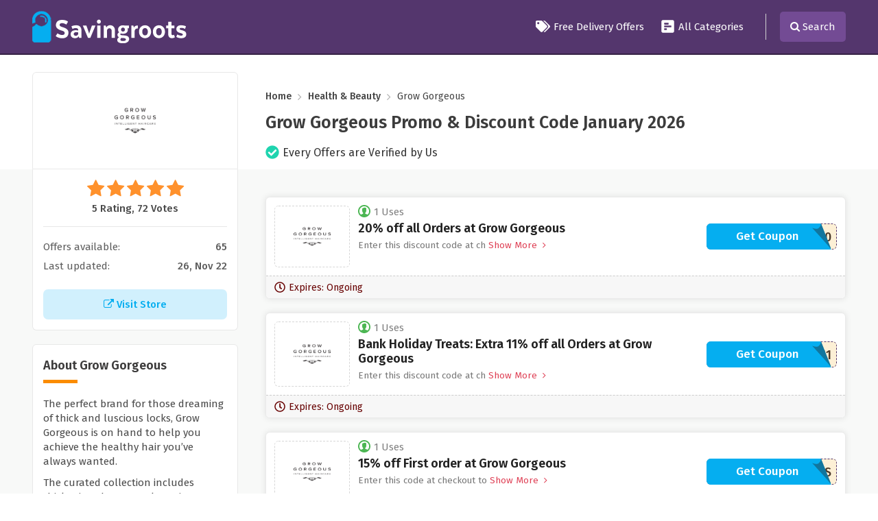

--- FILE ---
content_type: text/html; charset=UTF-8
request_url: https://www.savingroots.com/store/grow-gorgeous-discount-codes
body_size: 13030
content:

<!DOCTYPE html>
<html lang="en">
<head>
<meta http-equiv="Content-Type" content="text/html; charset=utf-8" />
<meta name="csrf-token" content="f8a6e24826cf523d502ed5b26a50afd5" />
<meta name="viewport" content="width=device-width, initial-scale=1">
<link rel="icon" href="https://www.savingroots.com/assets/uploads/required/1987654352_sr_favicon.png" type="image/gif" >
<title>10% Off w/ Grow Gorgeous Promo Codes January 2026</title>
<meta name="description" content="Average saving of $20 on Grow Gorgeous discount codes having 65 deals for you to avail discount at checkout. Use our verified Grow Gorgeous promo code & save now."/><link rel="stylesheet" href="https://www.savingroots.com/assets/theme/css/all.min.css"/>
<meta name=’lhverifycode’ content=”32dc01246faccb7f5b3cad5016dd5033” />
<!-- Ganet site verification 53effe064026ed099e1b -->
<meta name="google-site-verification" content="pZU5rMNiKTdUicrtBDYq4SseKRDwy7MBLxGaQdoJ3qY" />
<script async custom-element="amp-skimlinks" src="https://cdn.ampproject.org/v0/amp-skimlinks-0.1.js"></script>
 <meta name='webgains-site-verification' content='zcfpqf0a' />
<meta name="verify-admitad" content="ede73938e6" />
<meta name="partnerboostverifycode" content="32dc01246faccb7f5b3cad5016dd5033">
<meta name="partnerboostverifycode" content="32dc01246faccb7f5b3cad5016dd5033" />
<meta name="linkbuxverifycode" content="32dc01246faccb7f5b3cad5016dd5033" />
<meta name="linkbuxverifycode" content="32dc01246faccb7f5b3cad5016dd5033" /></head>
<body>
<input type="hidden" value="single_store" class="page_name"/>
<input type="hidden" value="https://www.savingroots.com/" id="sitebase_url"/>
<div class="main-header">
  <div id="main-menu" class="wa-main-menu main-menu">
    <div class="wathemes-menu relative">
      <div class="navbar navbar-default theme-bg mar0" role="navigation">
        <div class="container">
          <div class="row">
            <div class="col-md-12">
              <div class="flexed header-flex">
                <div class="web_logo">
                  <a href="https://www.savingroots.com/">
                    <img class="site_logo" src="https://www.savingroots.com/assets/uploads/required/234245751_SR_LOGO.png" />
                  </a>
                </div>
                <ul class="navigation-menu">
                  <li><a href="https://www.savingroots.com/free-delivery-offers"><span class="svg_icon"><svg aria-hidden="true" focusable="false" data-prefix="fas" data-icon="tags" class="svg-inline--fa fa-tags fa-w-20" role="img" xmlns="http://www.w3.org/2000/svg" viewBox="0 0 640 512"><path  d="M497.941 225.941L286.059 14.059A48 48 0 0 0 252.118 0H48C21.49 0 0 21.49 0 48v204.118a48 48 0 0 0 14.059 33.941l211.882 211.882c18.744 18.745 49.136 18.746 67.882 0l204.118-204.118c18.745-18.745 18.745-49.137 0-67.882zM112 160c-26.51 0-48-21.49-48-48s21.49-48 48-48 48 21.49 48 48-21.49 48-48 48zm513.941 133.823L421.823 497.941c-18.745 18.745-49.137 18.745-67.882 0l-.36-.36L527.64 323.522c16.999-16.999 26.36-39.6 26.36-63.64s-9.362-46.641-26.36-63.64L331.397 0h48.721a48 48 0 0 1 33.941 14.059l211.882 211.882c18.745 18.745 18.745 49.137 0 67.882z"></path></svg></span> Free Delivery Offers</a></li>
                  <!--<li><a href="https://www.savingroots.com/stores"><span class="svg_icon"><svg xmlns="http://www.w3.org/2000/svg" version="1.0" viewBox="0 0 980.000000 874.000000" preserveAspectRatio="xMidYMid meet"><g transform="translate(0.000000,874.000000) scale(0.100000,-0.100000)"  stroke="none"><path d="M540 8185 l0 -545 4360 0 4360 0 0 545 0 545 -4360 0 -4360 0 0 -545z"/><path d="M267 5732 l-268 -1367 1 -547 0 -548 270 0 270 0 0 -1635 0 -1635 2728 2 2727 3 3 1632 2 1633 1085 0 1085 0 0 -1635 0 -1635 545 0 545 0 0 1635 0 1635 270 0 270 0 0 548 1 547 -268 1367 -268 1368 -4365 0 -4365 0 -268 -1368z m4633 -3547 l0 -1085 -1632 2 -1633 3 -3 1083 -2 1082 1635 0 1635 0 0 -1085z"/></g></svg></span>All Stores</a></li>-->
                  <li><a href="https://www.savingroots.com/categories"><span class="svg_icon">
			<svg aria-hidden="true" focusable="false" data-prefix="fas" data-icon="poll-h" class="svg-inline--fa fa-poll-h fa-w-14" role="img" xmlns="http://www.w3.org/2000/svg" viewBox="0 0 448 512"><path  d="M448 432V80c0-26.5-21.5-48-48-48H48C21.5 32 0 53.5 0 80v352c0 26.5 21.5 48 48 48h352c26.5 0 48-21.5 48-48zM112 192c-8.84 0-16-7.16-16-16v-32c0-8.84 7.16-16 16-16h128c8.84 0 16 7.16 16 16v32c0 8.84-7.16 16-16 16H112zm0 96c-8.84 0-16-7.16-16-16v-32c0-8.84 7.16-16 16-16h224c8.84 0 16 7.16 16 16v32c0 8.84-7.16 16-16 16H112zm0 96c-8.84 0-16-7.16-16-16v-32c0-8.84 7.16-16 16-16h64c8.84 0 16 7.16 16 16v32c0 8.84-7.16 16-16 16h-64z"></path></svg></span> All Categories</a></li>
                  <li class="li-seperator"></li>
                  <!-- <li class="search-li"><a href="javascript:void(0)" class="searchbtn">Search <i class="fa fa-search" style="margin-left:3px"></i> </a></li> -->
                </ul>
                <div class="open_menu_btn"><svg aria-hidden="true" focusable="false" data-prefix="fas" data-icon="bars" class="svg-inline--fa fa-bars fa-w-14" role="img" xmlns="http://www.w3.org/2000/svg" viewBox="0 0 448 512"><path d="M16 132h416c8.837 0 16-7.163 16-16V76c0-8.837-7.163-16-16-16H16C7.163 60 0 67.163 0 76v40c0 8.837 7.163 16 16 16zm0 160h416c8.837 0 16-7.163 16-16v-40c0-8.837-7.163-16-16-16H16c-8.837 0-16 7.163-16 16v40c0 8.837 7.163 16 16 16zm0 160h416c8.837 0 16-7.163 16-16v-40c0-8.837-7.163-16-16-16H16c-8.837 0-16 7.163-16 16v40c0 8.837 7.163 16 16 16z"></path></svg> <span>Menu</span></div>
                <div class="search-icon"><i class="fa fa-search"></i> <span>Search</span></div>
              </div>
            </div>
          </div>
        </div>
      </div>
    </div>
    <div id="search-open" class="top-search">
      <div class="container">
        <div class="row">
          <div class="col-lg-9 col-lg-push-1">
            <form action="https://www.savingroots.com/async/ajax/search" class="search-bar form-search" id="search_form_indet" method="post" accept-charset="utf-8">
<input type="hidden" name="_token" value="f8a6e24826cf523d502ed5b26a50afd5" />                                                                        
              <input type="search" name="search_query" autocomplete="off" id="search-textbox" class="form-control" placeholder="Search Thousands of Discounts in SavingRoots">
              <span class="form-search-icon"><i class="fa fa-search"></i></span>
            </form>                        <div class="search-result-operator">
                              <ul class="ls-list">
                                                      <li><a href="https://www.savingroots.com/store/yandy-coupon-code"> <img class="lazySearchImageLoad" data-src="https://www.savingroots.com/assets/uploads/stores/1186635636_yandy.jpg"> Yandy </a></li>
                                                      <li><a href="https://www.savingroots.com/store/money-clothing-discount-code"> <img class="lazySearchImageLoad" data-src="https://www.savingroots.com/assets/uploads/stores/1725060869_Money_Clothing.png"> Money Clothing </a></li>
                                                      <li><a href="https://www.savingroots.com/store/ariat"> <img class="lazySearchImageLoad" data-src="https://www.savingroots.com/assets/uploads/stores/715954817_Ariat.png"> Ariat </a></li>
                                                      <li><a href="https://www.savingroots.com/store/shoeaholics-discount-code"> <img class="lazySearchImageLoad" data-src="https://www.savingroots.com/assets/uploads/stores/1990119558_shoeaholics.jpg"> Shoeaholics </a></li>
                                                      <li><a href="https://www.savingroots.com/store/felina-coupon-code"> <img class="lazySearchImageLoad" data-src="https://www.savingroots.com/assets/uploads/stores/1442311231_Felina.png"> Felina </a></li>
                                  </ul>
                          </div>
          </div>
        </div>
      </div>
    </div>
  </div>
</div>

<div class="section single-store profile-section">
  <div class="container">
    <div class="row">
      <div class="col-lg-12">
        <div class="flex-container">
          <div class="fixed-width">
            <div class="store-pc">
            <a href="https://www.savingroots.com/out/grow-gorgeous-discount-codes" target="_blank">
              <div class="web_imagebox">
                <img class="lazy" data-src="https://www.savingroots.com/assets/uploads/stores/1498569863.jpeg">
              </div>
              </a>
            </div>
          </div>
          <div class="flexible-width">
            <nav aria-label="breadcrumbs" class="rank-math-breadcrumb">
              <p>
                <a href="https://www.savingroots.com/">Home</a>
                <span class="separator"><i class="fa fa-angle-right" aria-hidden="true"></i></span>
                                  <a href="https://www.savingroots.com/category/health-and-beauty">Health & Beauty</a>
                                <span class="separator"><i class="fa fa-angle-right" aria-hidden="true"></i></span>
                <span class="last">Grow Gorgeous</span>
              </p>
            </nav>
            <h1 class="store-title">Grow Gorgeous   Promo & Discount Code   January  2026</h1>
            <div class="verified-store-check">
              <svg aria-hidden="true" focusable="false" data-prefix="fas" data-icon="check-circle" class="svg-inline--fa fa-check-circle fa-w-16" role="img" xmlns="http://www.w3.org/2000/svg" viewBox="0 0 512 512"><path d="M504 256c0 136.967-111.033 248-248 248S8 392.967 8 256 119.033 8 256 8s248 111.033 248 248zM227.314 387.314l184-184c6.248-6.248 6.248-16.379 0-22.627l-22.627-22.627c-6.248-6.249-16.379-6.249-22.628 0L216 308.118l-70.059-70.059c-6.248-6.248-16.379-6.248-22.628 0l-22.627 22.627c-6.248 6.248-6.248 16.379 0 22.627l104 104c6.249 6.249 16.379 6.249 22.628.001z"></path></svg>              <span>Every Offers are Verified by Us</span>
            </div>
          </div>
        </div>
      </div>
    </div>
  </div>
</div>
<div class="section bg store-main-wrapper" style="padding:0">
  <div class="container">
    <div class="row">
      <div class="col-lg-12">
        <div class="flex-container">
          <div class="fixed-width">
            <div class="panel store-first">
              <div class="rating-stars">
                <ul id="stars" data-store-id="593">
                  <li class="star selected" title="Poor" data-value="1">
                  <i class="fa fa-star"></i>
                  </li>
                  <li class="star selected" title="Fair" data-value="2">
                  <i class="fa fa-star"></i>
                  </li>
                  <li class="star selected" title="Good" data-value="3">
                  <i class="fa fa-star"></i>
                  </li>
                  <li class="star selected" title="Excellent" data-value="4">
                  <i class="fa fa-star"></i>
                  </li>
                  <li class="star selected" title="WOW!!!" data-value="5">
                  <i class="fa fa-star"></i>
                  </li>
                </ul>
                <p>5 Rating, 72 Votes</p>
              </div>


              
              <ul class="about-stores-counts">
                <li>Offers available: <strong>65</strong></li>
                <li>Last updated: <strong>26, Nov 22</strong></li>
              </ul>


              <a href="https://www.savingroots.com/out/grow-gorgeous-discount-codes" class="store-visit-btn" target="_blank">
                <i class="fa fa-external-link"></i> Visit Store
              </a>
            </div>
            

                          <div class="panel">
                <h2 class="panel-title">About Grow Gorgeous</h2>
                <div class="store-description">
                    <p>The perfect brand for those dreaming of thick and luscious locks, Grow Gorgeous is on hand to help you achieve the healthy hair you’ve always wanted.</p> <p>The curated collection includes thickening shampoos, leave in conditioners, intensive serums, volumising creams and overnight masks expertly created for each hair type.</p> <p>Achieve visibly fuller, thicker and healthier hair by boosting hair and scalp health from within, rather than with temporary fixes. Use the ‘shop by hair type’ list to find the best solutions for you and start your journey to the tresses of your dreams.</p>   
                </div>
              </div>
            
                        <div class="panel with-border related-categories">
              <h2 class="panel-title">Retated Categories</h2>
              <div class="cubes-block">
                                  <span class="single-cube">
                    <a href="https://www.savingroots.com/category/health-and-beauty">Health & Beauty</a>
                  </span>
                                  <span class="single-cube">
                    <a href="https://www.savingroots.com/category/hair-care">Hair Care</a>
                  </span>
                              </div>
            </div>
            
                                    <div class="panel with-border related-categories">
              <h2 class="panel-title">Similar Stores</h2>
              <div class="cubes-block">
                                  <span class="single-cube">
                    <a href="https://www.savingroots.com/store/minami-uk-discount-codes">Minami</a>
                  </span>
                                  <span class="single-cube">
                    <a href="https://www.savingroots.com/store/cowshed-vouchers">Cowshed</a>
                  </span>
                                  <span class="single-cube">
                    <a href="https://www.savingroots.com/store/bodyandfit-discount-codes">Body & Fit</a>
                  </span>
                                  <span class="single-cube">
                    <a href="https://www.savingroots.com/store/gaiatribe-discount-codes">GaiaTribe</a>
                  </span>
                                  <span class="single-cube">
                    <a href="https://www.savingroots.com/store/comvita-discount-codes">Comvita</a>
                  </span>
                                  <span class="single-cube">
                    <a href="https://www.savingroots.com/store/gillette-discount-codes">Gillette</a>
                  </span>
                                  <span class="single-cube">
                    <a href="https://www.savingroots.com/store/beauty-cutie-discount-codes">Beauty Cutie</a>
                  </span>
                                  <span class="single-cube">
                    <a href="https://www.savingroots.com/store/chemist-direct-voucher-codes">Chemist Direct</a>
                  </span>
                                  <span class="single-cube">
                    <a href="https://www.savingroots.com/store/fresh-discount-codes">Fresh</a>
                  </span>
                                  <span class="single-cube">
                    <a href="https://www.savingroots.com/store/skincity-discount-codes">Skincity</a>
                  </span>
                                  <span class="single-cube">
                    <a href="https://www.savingroots.com/store/templespa-voucher-codes">Temple Spa</a>
                  </span>
                                  <span class="single-cube">
                    <a href="https://www.savingroots.com/store/shrine-discount-codes">Shrine</a>
                  </span>
                                  <span class="single-cube">
                    <a href="https://www.savingroots.com/store/blow-ltd-discount-codes">blow LTD</a>
                  </span>
                                  <span class="single-cube">
                    <a href="https://www.savingroots.com/store/qvc-discount-codes">QVC</a>
                  </span>
                                  <span class="single-cube">
                    <a href="https://www.savingroots.com/store/urban-decay-discount-codes">Urban Decay</a>
                  </span>
                                  <span class="single-cube">
                    <a href="https://www.savingroots.com/store/omorovicza-discount-codes">Omorovicza</a>
                  </span>
                                  <span class="single-cube">
                    <a href="https://www.savingroots.com/store/purlisse">Purlisse</a>
                  </span>
                                  <span class="single-cube">
                    <a href="https://www.savingroots.com/store/josh-wood-colour-discount-codes">Josh Wood Colour</a>
                  </span>
                                  <span class="single-cube">
                    <a href="https://www.savingroots.com/store/scentsational-discount-codes">Scentsational</a>
                  </span>
                                  <span class="single-cube">
                    <a href="https://www.savingroots.com/store/tria-beauty-discount-codes">Tria Beauty</a>
                  </span>
                              </div>
            </div>
            

            
            
          </div>
          <div class="flexible-width">
            <div class="store-offers-wrapper">
                            

<div class="homepage-coupon single_store_coupon active_coupon">

  <div class="flex-offer">
     <div class="offer-dp">
      <a href="javascript:void(0)" class="image_code_btn" data-id="5463" data-clipboard-text="SPRING20">        <div class="web_imagebox">
          <img data-src="https://www.savingroots.com/assets/uploads/stores/1498569863.jpeg" class="img-responsive lazy">
        </div>
       <!--  <div class="offer-type">
          CODE        </div> -->
      </a>    </div>

    <div class="content-wrapper">
      <span class="widget flex"><img data-src="https://www.savingroots.com/assets/theme/images/svgs/offer-uses.svg" class="lazy">1 Uses</span>
      <div class="td-box">
        <h3 class="coupon-title coupon-hop copycodebtn" data-id="5463" data-clipboard-text="SPRING20"> 20% off all Orders at Grow Gorgeous</h3>
        <div class="offer-description makeItShort" str-length="30">Enter this discount code at checkout to save 20% on all orders at Grow Gorgeous.</div>
      </div>
   </div>


    


    <div class="offer-action">
      <a href="javascript:;" class="coupon-button coupon-code" data-id="5463" data-clipboard-text="SPRING20">
		          <span class="coupon-button--code">***RING20</span>
		          <span class="coupon-button--text">Get Coupon</span>
		        </a>
          </div>
   
  </div>
  <div class="hp-footer">
    <span class="widget expiry_date">
      <svg aria-hidden="true" focusable="false" data-prefix="far" data-icon="clock" class="svg-inline--fa fa-clock fa-w-16" role="img" xmlns="http://www.w3.org/2000/svg" viewBox="0 0 512 512"><path fill="currentColor" d="M256 8C119 8 8 119 8 256s111 248 248 248 248-111 248-248S393 8 256 8zm0 448c-110.5 0-200-89.5-200-200S145.5 56 256 56s200 89.5 200 200-89.5 200-200 200zm61.8-104.4l-84.9-61.7c-3.1-2.3-4.9-5.9-4.9-9.7V116c0-6.6 5.4-12 12-12h32c6.6 0 12 5.4 12 12v141.7l66.8 48.6c5.4 3.9 6.5 11.4 2.6 16.8L334.6 349c-3.9 5.3-11.4 6.5-16.8 2.6z"></path></svg>      Expires: Ongoing    </span>
  </div>
</div>                            

<div class="homepage-coupon single_store_coupon active_coupon">

  <div class="flex-offer">
     <div class="offer-dp">
      <a href="javascript:void(0)" class="image_code_btn" data-id="5464" data-clipboard-text="EXTRA11">        <div class="web_imagebox">
          <img data-src="https://www.savingroots.com/assets/uploads/stores/1498569863.jpeg" class="img-responsive lazy">
        </div>
       <!--  <div class="offer-type">
          CODE        </div> -->
      </a>    </div>

    <div class="content-wrapper">
      <span class="widget flex"><img data-src="https://www.savingroots.com/assets/theme/images/svgs/offer-uses.svg" class="lazy">1 Uses</span>
      <div class="td-box">
        <h3 class="coupon-title coupon-hop copycodebtn" data-id="5464" data-clipboard-text="EXTRA11"> Bank Holiday Treats: Extra 11% off all Orders at Grow Gorgeous</h3>
        <div class="offer-description makeItShort" str-length="30">Enter this discount code at checkout to save an extra 11% on all orders at Grow Gorgeous.</div>
      </div>
   </div>


    


    <div class="offer-action">
      <a href="javascript:;" class="coupon-button coupon-code" data-id="5464" data-clipboard-text="EXTRA11">
		          <span class="coupon-button--code">***TRA11</span>
		          <span class="coupon-button--text">Get Coupon</span>
		        </a>
          </div>
   
  </div>
  <div class="hp-footer">
    <span class="widget expiry_date">
      <svg aria-hidden="true" focusable="false" data-prefix="far" data-icon="clock" class="svg-inline--fa fa-clock fa-w-16" role="img" xmlns="http://www.w3.org/2000/svg" viewBox="0 0 512 512"><path fill="currentColor" d="M256 8C119 8 8 119 8 256s111 248 248 248 248-111 248-248S393 8 256 8zm0 448c-110.5 0-200-89.5-200-200S145.5 56 256 56s200 89.5 200 200-89.5 200-200 200zm61.8-104.4l-84.9-61.7c-3.1-2.3-4.9-5.9-4.9-9.7V116c0-6.6 5.4-12 12-12h32c6.6 0 12 5.4 12 12v141.7l66.8 48.6c5.4 3.9 6.5 11.4 2.6 16.8L334.6 349c-3.9 5.3-11.4 6.5-16.8 2.6z"></path></svg>      Expires: Ongoing    </span>
  </div>
</div>                            

<div class="homepage-coupon single_store_coupon active_coupon">

  <div class="flex-offer">
     <div class="offer-dp">
      <a href="javascript:void(0)" class="image_code_btn" data-id="5466" data-clipboard-text="HEYGORGEOUS">        <div class="web_imagebox">
          <img data-src="https://www.savingroots.com/assets/uploads/stores/1498569863.jpeg" class="img-responsive lazy">
        </div>
       <!--  <div class="offer-type">
          CODE        </div> -->
      </a>    </div>

    <div class="content-wrapper">
      <span class="widget flex"><img data-src="https://www.savingroots.com/assets/theme/images/svgs/offer-uses.svg" class="lazy">1 Uses</span>
      <div class="td-box">
        <h3 class="coupon-title coupon-hop copycodebtn" data-id="5466" data-clipboard-text="HEYGORGEOUS"> 15% off First order at Grow Gorgeous</h3>
        <div class="offer-description makeItShort" str-length="30">Enter this code at checkout to save 15% on your first order at Grow Gorgeous.</div>
      </div>
   </div>


    


    <div class="offer-action">
      <a href="javascript:;" class="coupon-button coupon-code" data-id="5466" data-clipboard-text="HEYGORGEOUS">
		          <span class="coupon-button--code">***YGORGEOUS</span>
		          <span class="coupon-button--text">Get Coupon</span>
		        </a>
          </div>
   
  </div>
  <div class="hp-footer">
    <span class="widget expiry_date">
      <svg aria-hidden="true" focusable="false" data-prefix="far" data-icon="clock" class="svg-inline--fa fa-clock fa-w-16" role="img" xmlns="http://www.w3.org/2000/svg" viewBox="0 0 512 512"><path fill="currentColor" d="M256 8C119 8 8 119 8 256s111 248 248 248 248-111 248-248S393 8 256 8zm0 448c-110.5 0-200-89.5-200-200S145.5 56 256 56s200 89.5 200 200-89.5 200-200 200zm61.8-104.4l-84.9-61.7c-3.1-2.3-4.9-5.9-4.9-9.7V116c0-6.6 5.4-12 12-12h32c6.6 0 12 5.4 12 12v141.7l66.8 48.6c5.4 3.9 6.5 11.4 2.6 16.8L334.6 349c-3.9 5.3-11.4 6.5-16.8 2.6z"></path></svg>      Expires: Ongoing    </span>
  </div>
</div>                            

<div class="homepage-coupon single_store_coupon active_coupon">

  <div class="flex-offer">
     <div class="offer-dp">
      <a href="javascript:void(0)" class="image_code_btn" data-id="5467" data-clipboard-text="EXTRA5">        <div class="web_imagebox">
          <img data-src="https://www.savingroots.com/assets/uploads/stores/1498569863.jpeg" class="img-responsive lazy">
        </div>
       <!--  <div class="offer-type">
          CODE        </div> -->
      </a>    </div>

    <div class="content-wrapper">
      <span class="widget flex"><img data-src="https://www.savingroots.com/assets/theme/images/svgs/offer-uses.svg" class="lazy">0 Uses</span>
      <div class="td-box">
        <h3 class="coupon-title coupon-hop copycodebtn" data-id="5467" data-clipboard-text="EXTRA5"> Extra 5% off Outlet Items at Grow Gorgeous</h3>
        <div class="offer-description makeItShort" str-length="30">Enter this discount code at checkout to save an extra 5% on outlet items at Grow Gorgeous.</div>
      </div>
   </div>


    


    <div class="offer-action">
      <a href="javascript:;" class="coupon-button coupon-code" data-id="5467" data-clipboard-text="EXTRA5">
		          <span class="coupon-button--code">***TRA5</span>
		          <span class="coupon-button--text">Get Coupon</span>
		        </a>
          </div>
   
  </div>
  <div class="hp-footer">
    <span class="widget expiry_date">
      <svg aria-hidden="true" focusable="false" data-prefix="far" data-icon="clock" class="svg-inline--fa fa-clock fa-w-16" role="img" xmlns="http://www.w3.org/2000/svg" viewBox="0 0 512 512"><path fill="currentColor" d="M256 8C119 8 8 119 8 256s111 248 248 248 248-111 248-248S393 8 256 8zm0 448c-110.5 0-200-89.5-200-200S145.5 56 256 56s200 89.5 200 200-89.5 200-200 200zm61.8-104.4l-84.9-61.7c-3.1-2.3-4.9-5.9-4.9-9.7V116c0-6.6 5.4-12 12-12h32c6.6 0 12 5.4 12 12v141.7l66.8 48.6c5.4 3.9 6.5 11.4 2.6 16.8L334.6 349c-3.9 5.3-11.4 6.5-16.8 2.6z"></path></svg>      Expires: Ongoing    </span>
  </div>
</div>                            

<div class="homepage-coupon single_store_coupon active_coupon">

  <div class="flex-offer">
     <div class="offer-dp">
      <a href="javascript:void(0)" class="image_code_btn" data-id="24869" data-clipboard-text="GGNEW20">        <div class="web_imagebox">
          <img data-src="https://www.savingroots.com/assets/uploads/stores/1498569863.jpeg" class="img-responsive lazy">
        </div>
       <!--  <div class="offer-type">
          CODE        </div> -->
      </a>    </div>

    <div class="content-wrapper">
      <span class="widget flex"><img data-src="https://www.savingroots.com/assets/theme/images/svgs/offer-uses.svg" class="lazy">0 Uses</span>
      <div class="td-box">
        <h3 class="coupon-title coupon-hop copycodebtn" data-id="24869" data-clipboard-text="GGNEW20"> 20% off First Orders at Grow Gorgeous</h3>
        <div class="offer-description makeItShort" str-length="30">Enter this discount code at checkout to save 20% on your first orders at Grow Gorgeous.</div>
      </div>
   </div>


    


    <div class="offer-action">
      <a href="javascript:;" class="coupon-button coupon-code" data-id="24869" data-clipboard-text="GGNEW20">
		          <span class="coupon-button--code">***NEW20</span>
		          <span class="coupon-button--text">Get Coupon</span>
		        </a>
          </div>
   
  </div>
  <div class="hp-footer">
    <span class="widget expiry_date">
      <svg aria-hidden="true" focusable="false" data-prefix="far" data-icon="clock" class="svg-inline--fa fa-clock fa-w-16" role="img" xmlns="http://www.w3.org/2000/svg" viewBox="0 0 512 512"><path fill="currentColor" d="M256 8C119 8 8 119 8 256s111 248 248 248 248-111 248-248S393 8 256 8zm0 448c-110.5 0-200-89.5-200-200S145.5 56 256 56s200 89.5 200 200-89.5 200-200 200zm61.8-104.4l-84.9-61.7c-3.1-2.3-4.9-5.9-4.9-9.7V116c0-6.6 5.4-12 12-12h32c6.6 0 12 5.4 12 12v141.7l66.8 48.6c5.4 3.9 6.5 11.4 2.6 16.8L334.6 349c-3.9 5.3-11.4 6.5-16.8 2.6z"></path></svg>      Expires: Ongoing    </span>
  </div>
</div>                            

<div class="homepage-coupon single_store_coupon active_coupon">

  <div class="flex-offer">
     <div class="offer-dp">
      <a href="javascript:void(0)" class="image_code_btn" data-id="24870" data-clipboard-text="treatme">        <div class="web_imagebox">
          <img data-src="https://www.savingroots.com/assets/uploads/stores/1498569863.jpeg" class="img-responsive lazy">
        </div>
       <!--  <div class="offer-type">
          CODE        </div> -->
      </a>    </div>

    <div class="content-wrapper">
      <span class="widget flex"><img data-src="https://www.savingroots.com/assets/theme/images/svgs/offer-uses.svg" class="lazy">0 Uses</span>
      <div class="td-box">
        <h3 class="coupon-title coupon-hop copycodebtn" data-id="24870" data-clipboard-text="treatme"> 20% off all Orders at Grow Gorgeous</h3>
        <div class="offer-description makeItShort" str-length="30">Enter this discount code at checkout to save 20% on all orders at Grow Gorgeous.</div>
      </div>
   </div>


    


    <div class="offer-action">
      <a href="javascript:;" class="coupon-button coupon-code" data-id="24870" data-clipboard-text="treatme">
		          <span class="coupon-button--code">***eatme</span>
		          <span class="coupon-button--text">Get Coupon</span>
		        </a>
          </div>
   
  </div>
  <div class="hp-footer">
    <span class="widget expiry_date">
      <svg aria-hidden="true" focusable="false" data-prefix="far" data-icon="clock" class="svg-inline--fa fa-clock fa-w-16" role="img" xmlns="http://www.w3.org/2000/svg" viewBox="0 0 512 512"><path fill="currentColor" d="M256 8C119 8 8 119 8 256s111 248 248 248 248-111 248-248S393 8 256 8zm0 448c-110.5 0-200-89.5-200-200S145.5 56 256 56s200 89.5 200 200-89.5 200-200 200zm61.8-104.4l-84.9-61.7c-3.1-2.3-4.9-5.9-4.9-9.7V116c0-6.6 5.4-12 12-12h32c6.6 0 12 5.4 12 12v141.7l66.8 48.6c5.4 3.9 6.5 11.4 2.6 16.8L334.6 349c-3.9 5.3-11.4 6.5-16.8 2.6z"></path></svg>      Expires: Ongoing    </span>
  </div>
</div>                            

<div class="homepage-coupon single_store_coupon active_coupon">

  <div class="flex-offer">
     <div class="offer-dp">
      <a href="javascript:void(0)" class="image_code_btn" data-id="24871" data-clipboard-text="DREAMDELIVERY">        <div class="web_imagebox">
          <img data-src="https://www.savingroots.com/assets/uploads/stores/1498569863.jpeg" class="img-responsive lazy">
        </div>
       <!--  <div class="offer-type">
          CODE        </div> -->
      </a>    </div>

    <div class="content-wrapper">
      <span class="widget flex"><img data-src="https://www.savingroots.com/assets/theme/images/svgs/offer-uses.svg" class="lazy">0 Uses</span>
      <div class="td-box">
        <h3 class="coupon-title coupon-hop copycodebtn" data-id="24871" data-clipboard-text="DREAMDELIVERY"> Free Next Day Delivery at Grow Gorgeous</h3>
        <div class="offer-description makeItShort" str-length="30">Enter this discount code at checkout to get free next day delivery at Grow Gorgeous.</div>
      </div>
   </div>


    


    <div class="offer-action">
      <a href="javascript:;" class="coupon-button coupon-code" data-id="24871" data-clipboard-text="DREAMDELIVERY">
		          <span class="coupon-button--code">***EAMDELIVERY</span>
		          <span class="coupon-button--text">Get Coupon</span>
		        </a>
          </div>
   
  </div>
  <div class="hp-footer">
    <span class="widget expiry_date">
      <svg aria-hidden="true" focusable="false" data-prefix="far" data-icon="clock" class="svg-inline--fa fa-clock fa-w-16" role="img" xmlns="http://www.w3.org/2000/svg" viewBox="0 0 512 512"><path fill="currentColor" d="M256 8C119 8 8 119 8 256s111 248 248 248 248-111 248-248S393 8 256 8zm0 448c-110.5 0-200-89.5-200-200S145.5 56 256 56s200 89.5 200 200-89.5 200-200 200zm61.8-104.4l-84.9-61.7c-3.1-2.3-4.9-5.9-4.9-9.7V116c0-6.6 5.4-12 12-12h32c6.6 0 12 5.4 12 12v141.7l66.8 48.6c5.4 3.9 6.5 11.4 2.6 16.8L334.6 349c-3.9 5.3-11.4 6.5-16.8 2.6z"></path></svg>      Expires: Ongoing    </span>
  </div>
</div>                            

<div class="homepage-coupon single_store_coupon active_coupon">

  <div class="flex-offer">
     <div class="offer-dp">
      <a href="javascript:void(0)" class="image_code_btn" data-id="36307" data-clipboard-text="GGNEW20">        <div class="web_imagebox">
          <img data-src="https://www.savingroots.com/assets/uploads/stores/1498569863.jpeg" class="img-responsive lazy">
        </div>
       <!--  <div class="offer-type">
          CODE        </div> -->
      </a>    </div>

    <div class="content-wrapper">
      <span class="widget flex"><img data-src="https://www.savingroots.com/assets/theme/images/svgs/offer-uses.svg" class="lazy">0 Uses</span>
      <div class="td-box">
        <h3 class="coupon-title coupon-hop copycodebtn" data-id="36307" data-clipboard-text="GGNEW20"> 20% off First order at Grow Gorgeous</h3>
        <div class="offer-description makeItShort" str-length="30">Enter this code at checkout to save 20% discount on your first order at Grow Gorgeous.</div>
      </div>
   </div>


    


    <div class="offer-action">
      <a href="javascript:;" class="coupon-button coupon-code" data-id="36307" data-clipboard-text="GGNEW20">
		          <span class="coupon-button--code">***NEW20</span>
		          <span class="coupon-button--text">Get Coupon</span>
		        </a>
          </div>
   
  </div>
  <div class="hp-footer">
    <span class="widget expiry_date">
      <svg aria-hidden="true" focusable="false" data-prefix="far" data-icon="clock" class="svg-inline--fa fa-clock fa-w-16" role="img" xmlns="http://www.w3.org/2000/svg" viewBox="0 0 512 512"><path fill="currentColor" d="M256 8C119 8 8 119 8 256s111 248 248 248 248-111 248-248S393 8 256 8zm0 448c-110.5 0-200-89.5-200-200S145.5 56 256 56s200 89.5 200 200-89.5 200-200 200zm61.8-104.4l-84.9-61.7c-3.1-2.3-4.9-5.9-4.9-9.7V116c0-6.6 5.4-12 12-12h32c6.6 0 12 5.4 12 12v141.7l66.8 48.6c5.4 3.9 6.5 11.4 2.6 16.8L334.6 349c-3.9 5.3-11.4 6.5-16.8 2.6z"></path></svg>      Expires: Ongoing    </span>
  </div>
</div>                            

<div class="homepage-coupon single_store_coupon active_coupon">

  <div class="flex-offer">
     <div class="offer-dp">
      <a href="javascript:void(0)" class="image_code_btn" data-id="36308" data-clipboard-text="treatme">        <div class="web_imagebox">
          <img data-src="https://www.savingroots.com/assets/uploads/stores/1498569863.jpeg" class="img-responsive lazy">
        </div>
       <!--  <div class="offer-type">
          CODE        </div> -->
      </a>    </div>

    <div class="content-wrapper">
      <span class="widget flex"><img data-src="https://www.savingroots.com/assets/theme/images/svgs/offer-uses.svg" class="lazy">0 Uses</span>
      <div class="td-box">
        <h3 class="coupon-title coupon-hop copycodebtn" data-id="36308" data-clipboard-text="treatme"> 20% off orders at Grow Gorgeous</h3>
        <div class="offer-description makeItShort" str-length="30">Enter this code at checkout to save 20% on all orders at Grow Gorgeous.</div>
      </div>
   </div>


    


    <div class="offer-action">
      <a href="javascript:;" class="coupon-button coupon-code" data-id="36308" data-clipboard-text="treatme">
		          <span class="coupon-button--code">***eatme</span>
		          <span class="coupon-button--text">Get Coupon</span>
		        </a>
          </div>
   
  </div>
  <div class="hp-footer">
    <span class="widget expiry_date">
      <svg aria-hidden="true" focusable="false" data-prefix="far" data-icon="clock" class="svg-inline--fa fa-clock fa-w-16" role="img" xmlns="http://www.w3.org/2000/svg" viewBox="0 0 512 512"><path fill="currentColor" d="M256 8C119 8 8 119 8 256s111 248 248 248 248-111 248-248S393 8 256 8zm0 448c-110.5 0-200-89.5-200-200S145.5 56 256 56s200 89.5 200 200-89.5 200-200 200zm61.8-104.4l-84.9-61.7c-3.1-2.3-4.9-5.9-4.9-9.7V116c0-6.6 5.4-12 12-12h32c6.6 0 12 5.4 12 12v141.7l66.8 48.6c5.4 3.9 6.5 11.4 2.6 16.8L334.6 349c-3.9 5.3-11.4 6.5-16.8 2.6z"></path></svg>      Expires: Ongoing    </span>
  </div>
</div>                            

<div class="homepage-coupon single_store_coupon active_coupon">

  <div class="flex-offer">
     <div class="offer-dp">
      <a href="javascript:void(0)" class="image_code_btn" data-id="36309" data-clipboard-text="DREAMDELIVERY">        <div class="web_imagebox">
          <img data-src="https://www.savingroots.com/assets/uploads/stores/1498569863.jpeg" class="img-responsive lazy">
        </div>
       <!--  <div class="offer-type">
          CODE        </div> -->
      </a>    </div>

    <div class="content-wrapper">
      <span class="widget flex"><img data-src="https://www.savingroots.com/assets/theme/images/svgs/offer-uses.svg" class="lazy">0 Uses</span>
      <div class="td-box">
        <h3 class="coupon-title coupon-hop copycodebtn" data-id="36309" data-clipboard-text="DREAMDELIVERY"> Free Next-Day Delivery on orders over &pound;100 at Grow Gorgeous</h3>
        <div class="offer-description makeItShort" str-length="30">Enter this code at checkout to get free next-day on orders over &pound;100 delivery at Grow Gorgeous.</div>
      </div>
   </div>


    


    <div class="offer-action">
      <a href="javascript:;" class="coupon-button coupon-code" data-id="36309" data-clipboard-text="DREAMDELIVERY">
		          <span class="coupon-button--code">***EAMDELIVERY</span>
		          <span class="coupon-button--text">Get Coupon</span>
		        </a>
          </div>
   
  </div>
  <div class="hp-footer">
    <span class="widget expiry_date">
      <svg aria-hidden="true" focusable="false" data-prefix="far" data-icon="clock" class="svg-inline--fa fa-clock fa-w-16" role="img" xmlns="http://www.w3.org/2000/svg" viewBox="0 0 512 512"><path fill="currentColor" d="M256 8C119 8 8 119 8 256s111 248 248 248 248-111 248-248S393 8 256 8zm0 448c-110.5 0-200-89.5-200-200S145.5 56 256 56s200 89.5 200 200-89.5 200-200 200zm61.8-104.4l-84.9-61.7c-3.1-2.3-4.9-5.9-4.9-9.7V116c0-6.6 5.4-12 12-12h32c6.6 0 12 5.4 12 12v141.7l66.8 48.6c5.4 3.9 6.5 11.4 2.6 16.8L334.6 349c-3.9 5.3-11.4 6.5-16.8 2.6z"></path></svg>      Expires: Ongoing    </span>
  </div>
</div>                            

<div class="homepage-coupon single_store_coupon active_coupon">

  <div class="flex-offer">
     <div class="offer-dp">
      <a href="javascript:void(0)" class="image_code_btn" data-id="63619" data-clipboard-text="NEW25">        <div class="web_imagebox">
          <img data-src="https://www.savingroots.com/assets/uploads/stores/1498569863.jpeg" class="img-responsive lazy">
        </div>
       <!--  <div class="offer-type">
          CODE        </div> -->
      </a>    </div>

    <div class="content-wrapper">
      <span class="widget flex"><img data-src="https://www.savingroots.com/assets/theme/images/svgs/offer-uses.svg" class="lazy">0 Uses</span>
      <div class="td-box">
        <h3 class="coupon-title coupon-hop copycodebtn" data-id="63619" data-clipboard-text="NEW25"> 25% off First order at Grow Gorgeous</h3>
        <div class="offer-description makeItShort" str-length="30">Enter this discount code at checkout to get 25% discount on your first order at Grow Gorgeous.</div>
      </div>
   </div>


    


    <div class="offer-action">
      <a href="javascript:;" class="coupon-button coupon-code" data-id="63619" data-clipboard-text="NEW25">
		          <span class="coupon-button--code">***W25</span>
		          <span class="coupon-button--text">Get Coupon</span>
		        </a>
          </div>
   
  </div>
  <div class="hp-footer">
    <span class="widget expiry_date">
      <svg aria-hidden="true" focusable="false" data-prefix="far" data-icon="clock" class="svg-inline--fa fa-clock fa-w-16" role="img" xmlns="http://www.w3.org/2000/svg" viewBox="0 0 512 512"><path fill="currentColor" d="M256 8C119 8 8 119 8 256s111 248 248 248 248-111 248-248S393 8 256 8zm0 448c-110.5 0-200-89.5-200-200S145.5 56 256 56s200 89.5 200 200-89.5 200-200 200zm61.8-104.4l-84.9-61.7c-3.1-2.3-4.9-5.9-4.9-9.7V116c0-6.6 5.4-12 12-12h32c6.6 0 12 5.4 12 12v141.7l66.8 48.6c5.4 3.9 6.5 11.4 2.6 16.8L334.6 349c-3.9 5.3-11.4 6.5-16.8 2.6z"></path></svg>      Expires: Ongoing    </span>
  </div>
</div>                            

<div class="homepage-coupon single_store_coupon active_coupon">

  <div class="flex-offer">
     <div class="offer-dp">
      <a href="javascript:void(0)" class="image_code_btn" data-id="63620" data-clipboard-text="EXTRA5">        <div class="web_imagebox">
          <img data-src="https://www.savingroots.com/assets/uploads/stores/1498569863.jpeg" class="img-responsive lazy">
        </div>
       <!--  <div class="offer-type">
          CODE        </div> -->
      </a>    </div>

    <div class="content-wrapper">
      <span class="widget flex"><img data-src="https://www.savingroots.com/assets/theme/images/svgs/offer-uses.svg" class="lazy">0 Uses</span>
      <div class="td-box">
        <h3 class="coupon-title coupon-hop copycodebtn" data-id="63620" data-clipboard-text="EXTRA5"> 5% off Selected orders at Grow Gorgeous</h3>
        <div class="offer-description makeItShort" str-length="30">Enter this discount code at checkout to get 5% discount on selected orders at Grow Gorgeous.</div>
      </div>
   </div>


    


    <div class="offer-action">
      <a href="javascript:;" class="coupon-button coupon-code" data-id="63620" data-clipboard-text="EXTRA5">
		          <span class="coupon-button--code">***TRA5</span>
		          <span class="coupon-button--text">Get Coupon</span>
		        </a>
          </div>
   
  </div>
  <div class="hp-footer">
    <span class="widget expiry_date">
      <svg aria-hidden="true" focusable="false" data-prefix="far" data-icon="clock" class="svg-inline--fa fa-clock fa-w-16" role="img" xmlns="http://www.w3.org/2000/svg" viewBox="0 0 512 512"><path fill="currentColor" d="M256 8C119 8 8 119 8 256s111 248 248 248 248-111 248-248S393 8 256 8zm0 448c-110.5 0-200-89.5-200-200S145.5 56 256 56s200 89.5 200 200-89.5 200-200 200zm61.8-104.4l-84.9-61.7c-3.1-2.3-4.9-5.9-4.9-9.7V116c0-6.6 5.4-12 12-12h32c6.6 0 12 5.4 12 12v141.7l66.8 48.6c5.4 3.9 6.5 11.4 2.6 16.8L334.6 349c-3.9 5.3-11.4 6.5-16.8 2.6z"></path></svg>      Expires: Ongoing    </span>
  </div>
</div>                            

<div class="homepage-coupon single_store_coupon active_coupon">

  <div class="flex-offer">
     <div class="offer-dp">
      <a href="javascript:void(0)" class="image_code_btn" data-id="73769" data-clipboard-text="GIVEMEGG">        <div class="web_imagebox">
          <img data-src="https://www.savingroots.com/assets/uploads/stores/1498569863.jpeg" class="img-responsive lazy">
        </div>
       <!--  <div class="offer-type">
          CODE        </div> -->
      </a>    </div>

    <div class="content-wrapper">
      <span class="widget flex"><img data-src="https://www.savingroots.com/assets/theme/images/svgs/offer-uses.svg" class="lazy">0 Uses</span>
      <div class="td-box">
        <h3 class="coupon-title coupon-hop copycodebtn" data-id="73769" data-clipboard-text="GIVEMEGG"> &pound;10 off Intense Range orders at Grow Gorgeous</h3>
        <div class="offer-description makeItShort" str-length="30">Enter this discount code at checkout to get &pound;10 discount on Intense range orders at Grow Gorgeous.</div>
      </div>
   </div>


    


    <div class="offer-action">
      <a href="javascript:;" class="coupon-button coupon-code" data-id="73769" data-clipboard-text="GIVEMEGG">
		          <span class="coupon-button--code">***VEMEGG</span>
		          <span class="coupon-button--text">Get Coupon</span>
		        </a>
          </div>
   
  </div>
  <div class="hp-footer">
    <span class="widget expiry_date">
      <svg aria-hidden="true" focusable="false" data-prefix="far" data-icon="clock" class="svg-inline--fa fa-clock fa-w-16" role="img" xmlns="http://www.w3.org/2000/svg" viewBox="0 0 512 512"><path fill="currentColor" d="M256 8C119 8 8 119 8 256s111 248 248 248 248-111 248-248S393 8 256 8zm0 448c-110.5 0-200-89.5-200-200S145.5 56 256 56s200 89.5 200 200-89.5 200-200 200zm61.8-104.4l-84.9-61.7c-3.1-2.3-4.9-5.9-4.9-9.7V116c0-6.6 5.4-12 12-12h32c6.6 0 12 5.4 12 12v141.7l66.8 48.6c5.4 3.9 6.5 11.4 2.6 16.8L334.6 349c-3.9 5.3-11.4 6.5-16.8 2.6z"></path></svg>      Expires: Ongoing    </span>
  </div>
</div>                            

<div class="homepage-coupon single_store_coupon active_coupon">

  <div class="flex-offer">
     <div class="offer-dp">
      <a href="javascript:void(0)" class="image_code_btn" data-id="5470" data-clipboard-text=" ">        <div class="web_imagebox">
          <img data-src="https://www.savingroots.com/assets/uploads/stores/1498569863.jpeg" class="img-responsive lazy">
        </div>
       <!--  <div class="offer-type">
          DEAL        </div> -->
      </a>    </div>

    <div class="content-wrapper">
      <span class="widget flex"><img data-src="https://www.savingroots.com/assets/theme/images/svgs/offer-uses.svg" class="lazy">0 Uses</span>
      <div class="td-box">
        <h3 class="coupon-title coupon-hop copycodebtn" data-id="5470" data-clipboard-text=" "> Free Delivery at Grow Gorgeous</h3>
        <div class="offer-description makeItShort" str-length="30">Click on this link to get free delivery at Grow Gorgeous.</div>
      </div>
   </div>


    


    <div class="offer-action">
      
				<a href="javascript:;" class="coupon-button coupon-sale" data-id="5470" data-clipboard-text=" ">
          <span class="coupon-button--text">Get Deal</span>
        </a>
			
          </div>
   
  </div>
  <div class="hp-footer">
    <span class="widget expiry_date">
      <svg aria-hidden="true" focusable="false" data-prefix="far" data-icon="clock" class="svg-inline--fa fa-clock fa-w-16" role="img" xmlns="http://www.w3.org/2000/svg" viewBox="0 0 512 512"><path fill="currentColor" d="M256 8C119 8 8 119 8 256s111 248 248 248 248-111 248-248S393 8 256 8zm0 448c-110.5 0-200-89.5-200-200S145.5 56 256 56s200 89.5 200 200-89.5 200-200 200zm61.8-104.4l-84.9-61.7c-3.1-2.3-4.9-5.9-4.9-9.7V116c0-6.6 5.4-12 12-12h32c6.6 0 12 5.4 12 12v141.7l66.8 48.6c5.4 3.9 6.5 11.4 2.6 16.8L334.6 349c-3.9 5.3-11.4 6.5-16.8 2.6z"></path></svg>      Expires: Ongoing    </span>
  </div>
</div>                            

<div class="homepage-coupon single_store_coupon active_coupon">

  <div class="flex-offer">
     <div class="offer-dp">
      <a href="javascript:void(0)" class="image_code_btn" data-id="5472" data-clipboard-text=" ">        <div class="web_imagebox">
          <img data-src="https://www.savingroots.com/assets/uploads/stores/1498569863.jpeg" class="img-responsive lazy">
        </div>
       <!--  <div class="offer-type">
          DEAL        </div> -->
      </a>    </div>

    <div class="content-wrapper">
      <span class="widget flex"><img data-src="https://www.savingroots.com/assets/theme/images/svgs/offer-uses.svg" class="lazy">0 Uses</span>
      <div class="td-box">
        <h3 class="coupon-title coupon-hop copycodebtn" data-id="5472" data-clipboard-text=" "> Get Special Offers and Discounts with Grow Gorgeous' Email Sign Up</h3>
        <div class="offer-description makeItShort" str-length="30">Click on this link to get special offers and discounts with Grow Gorgeous' email sign up.</div>
      </div>
   </div>


    


    <div class="offer-action">
      
				<a href="javascript:;" class="coupon-button coupon-sale" data-id="5472" data-clipboard-text=" ">
          <span class="coupon-button--text">Get Deal</span>
        </a>
			
          </div>
   
  </div>
  <div class="hp-footer">
    <span class="widget expiry_date">
      <svg aria-hidden="true" focusable="false" data-prefix="far" data-icon="clock" class="svg-inline--fa fa-clock fa-w-16" role="img" xmlns="http://www.w3.org/2000/svg" viewBox="0 0 512 512"><path fill="currentColor" d="M256 8C119 8 8 119 8 256s111 248 248 248 248-111 248-248S393 8 256 8zm0 448c-110.5 0-200-89.5-200-200S145.5 56 256 56s200 89.5 200 200-89.5 200-200 200zm61.8-104.4l-84.9-61.7c-3.1-2.3-4.9-5.9-4.9-9.7V116c0-6.6 5.4-12 12-12h32c6.6 0 12 5.4 12 12v141.7l66.8 48.6c5.4 3.9 6.5 11.4 2.6 16.8L334.6 349c-3.9 5.3-11.4 6.5-16.8 2.6z"></path></svg>      Expires: Ongoing    </span>
  </div>
</div>                            

<div class="homepage-coupon single_store_coupon active_coupon">

  <div class="flex-offer">
     <div class="offer-dp">
      <a href="javascript:void(0)" class="image_code_btn" data-id="5473" data-clipboard-text=" ">        <div class="web_imagebox">
          <img data-src="https://www.savingroots.com/assets/uploads/stores/1498569863.jpeg" class="img-responsive lazy">
        </div>
       <!--  <div class="offer-type">
          DEAL        </div> -->
      </a>    </div>

    <div class="content-wrapper">
      <span class="widget flex"><img data-src="https://www.savingroots.com/assets/theme/images/svgs/offer-uses.svg" class="lazy">0 Uses</span>
      <div class="td-box">
        <h3 class="coupon-title coupon-hop copycodebtn" data-id="5473" data-clipboard-text=" "> Get &pound;10 Credit when you Refer a Friend at Grow Gorgeous</h3>
        <div class="offer-description makeItShort" str-length="30">Click on this link to get &pound;10 credit when you refer a friend at Grow Gorgeous.</div>
      </div>
   </div>


    


    <div class="offer-action">
      
				<a href="javascript:;" class="coupon-button coupon-sale" data-id="5473" data-clipboard-text=" ">
          <span class="coupon-button--text">Get Deal</span>
        </a>
			
          </div>
   
  </div>
  <div class="hp-footer">
    <span class="widget expiry_date">
      <svg aria-hidden="true" focusable="false" data-prefix="far" data-icon="clock" class="svg-inline--fa fa-clock fa-w-16" role="img" xmlns="http://www.w3.org/2000/svg" viewBox="0 0 512 512"><path fill="currentColor" d="M256 8C119 8 8 119 8 256s111 248 248 248 248-111 248-248S393 8 256 8zm0 448c-110.5 0-200-89.5-200-200S145.5 56 256 56s200 89.5 200 200-89.5 200-200 200zm61.8-104.4l-84.9-61.7c-3.1-2.3-4.9-5.9-4.9-9.7V116c0-6.6 5.4-12 12-12h32c6.6 0 12 5.4 12 12v141.7l66.8 48.6c5.4 3.9 6.5 11.4 2.6 16.8L334.6 349c-3.9 5.3-11.4 6.5-16.8 2.6z"></path></svg>      Expires: Ongoing    </span>
  </div>
</div>                            

<div class="homepage-coupon single_store_coupon active_coupon">

  <div class="flex-offer">
     <div class="offer-dp">
      <a href="javascript:void(0)" class="image_code_btn" data-id="5474" data-clipboard-text=" ">        <div class="web_imagebox">
          <img data-src="https://www.savingroots.com/assets/uploads/stores/1498569863.jpeg" class="img-responsive lazy">
        </div>
       <!--  <div class="offer-type">
          DEAL        </div> -->
      </a>    </div>

    <div class="content-wrapper">
      <span class="widget flex"><img data-src="https://www.savingroots.com/assets/theme/images/svgs/offer-uses.svg" class="lazy">0 Uses</span>
      <div class="td-box">
        <h3 class="coupon-title coupon-hop copycodebtn" data-id="5474" data-clipboard-text=" "> Bank Holiday Treats 3 for 2 at Grow Gorgeous</h3>
        <div class="offer-description makeItShort" str-length="30">Click on this link to get 3 for 2 at Grow Gorgeous.</div>
      </div>
   </div>


    


    <div class="offer-action">
      
				<a href="javascript:;" class="coupon-button coupon-sale" data-id="5474" data-clipboard-text=" ">
          <span class="coupon-button--text">Get Deal</span>
        </a>
			
          </div>
   
  </div>
  <div class="hp-footer">
    <span class="widget expiry_date">
      <svg aria-hidden="true" focusable="false" data-prefix="far" data-icon="clock" class="svg-inline--fa fa-clock fa-w-16" role="img" xmlns="http://www.w3.org/2000/svg" viewBox="0 0 512 512"><path fill="currentColor" d="M256 8C119 8 8 119 8 256s111 248 248 248 248-111 248-248S393 8 256 8zm0 448c-110.5 0-200-89.5-200-200S145.5 56 256 56s200 89.5 200 200-89.5 200-200 200zm61.8-104.4l-84.9-61.7c-3.1-2.3-4.9-5.9-4.9-9.7V116c0-6.6 5.4-12 12-12h32c6.6 0 12 5.4 12 12v141.7l66.8 48.6c5.4 3.9 6.5 11.4 2.6 16.8L334.6 349c-3.9 5.3-11.4 6.5-16.8 2.6z"></path></svg>      Expires: Ongoing    </span>
  </div>
</div>                            

<div class="homepage-coupon single_store_coupon active_coupon">

  <div class="flex-offer">
     <div class="offer-dp">
      <a href="javascript:void(0)" class="image_code_btn" data-id="5475" data-clipboard-text=" ">        <div class="web_imagebox">
          <img data-src="https://www.savingroots.com/assets/uploads/stores/1498569863.jpeg" class="img-responsive lazy">
        </div>
       <!--  <div class="offer-type">
          DEAL        </div> -->
      </a>    </div>

    <div class="content-wrapper">
      <span class="widget flex"><img data-src="https://www.savingroots.com/assets/theme/images/svgs/offer-uses.svg" class="lazy">0 Uses</span>
      <div class="td-box">
        <h3 class="coupon-title coupon-hop copycodebtn" data-id="5475" data-clipboard-text=" "> 3 for 2 Outlet Items at Grow Gorgeous</h3>
        <div class="offer-description makeItShort" str-length="30">Click on this link to get 3 for 2 outlet items at Grow Gorgeous.</div>
      </div>
   </div>


    


    <div class="offer-action">
      
				<a href="javascript:;" class="coupon-button coupon-sale" data-id="5475" data-clipboard-text=" ">
          <span class="coupon-button--text">Get Deal</span>
        </a>
			
          </div>
   
  </div>
  <div class="hp-footer">
    <span class="widget expiry_date">
      <svg aria-hidden="true" focusable="false" data-prefix="far" data-icon="clock" class="svg-inline--fa fa-clock fa-w-16" role="img" xmlns="http://www.w3.org/2000/svg" viewBox="0 0 512 512"><path fill="currentColor" d="M256 8C119 8 8 119 8 256s111 248 248 248 248-111 248-248S393 8 256 8zm0 448c-110.5 0-200-89.5-200-200S145.5 56 256 56s200 89.5 200 200-89.5 200-200 200zm61.8-104.4l-84.9-61.7c-3.1-2.3-4.9-5.9-4.9-9.7V116c0-6.6 5.4-12 12-12h32c6.6 0 12 5.4 12 12v141.7l66.8 48.6c5.4 3.9 6.5 11.4 2.6 16.8L334.6 349c-3.9 5.3-11.4 6.5-16.8 2.6z"></path></svg>      Expires: Ongoing    </span>
  </div>
</div>                            

<div class="homepage-coupon single_store_coupon active_coupon">

  <div class="flex-offer">
     <div class="offer-dp">
      <a href="javascript:void(0)" class="image_code_btn" data-id="5476" data-clipboard-text=" ">        <div class="web_imagebox">
          <img data-src="https://www.savingroots.com/assets/uploads/stores/1498569863.jpeg" class="img-responsive lazy">
        </div>
       <!--  <div class="offer-type">
          DEAL        </div> -->
      </a>    </div>

    <div class="content-wrapper">
      <span class="widget flex"><img data-src="https://www.savingroots.com/assets/theme/images/svgs/offer-uses.svg" class="lazy">0 Uses</span>
      <div class="td-box">
        <h3 class="coupon-title coupon-hop copycodebtn" data-id="5476" data-clipboard-text=" "> Free Cosmetics Bag on every Order at Grow Gorgeous</h3>
        <div class="offer-description makeItShort" str-length="30">Click on this link to get a free cosmetics bag on every order at Grow Gorgeous.</div>
      </div>
   </div>


    


    <div class="offer-action">
      
				<a href="javascript:;" class="coupon-button coupon-sale" data-id="5476" data-clipboard-text=" ">
          <span class="coupon-button--text">Get Deal</span>
        </a>
			
          </div>
   
  </div>
  <div class="hp-footer">
    <span class="widget expiry_date">
      <svg aria-hidden="true" focusable="false" data-prefix="far" data-icon="clock" class="svg-inline--fa fa-clock fa-w-16" role="img" xmlns="http://www.w3.org/2000/svg" viewBox="0 0 512 512"><path fill="currentColor" d="M256 8C119 8 8 119 8 256s111 248 248 248 248-111 248-248S393 8 256 8zm0 448c-110.5 0-200-89.5-200-200S145.5 56 256 56s200 89.5 200 200-89.5 200-200 200zm61.8-104.4l-84.9-61.7c-3.1-2.3-4.9-5.9-4.9-9.7V116c0-6.6 5.4-12 12-12h32c6.6 0 12 5.4 12 12v141.7l66.8 48.6c5.4 3.9 6.5 11.4 2.6 16.8L334.6 349c-3.9 5.3-11.4 6.5-16.8 2.6z"></path></svg>      Expires: Ongoing    </span>
  </div>
</div>                            

<div class="homepage-coupon single_store_coupon active_coupon">

  <div class="flex-offer">
     <div class="offer-dp">
      <a href="javascript:void(0)" class="image_code_btn" data-id="24872" data-clipboard-text=" ">        <div class="web_imagebox">
          <img data-src="https://www.savingroots.com/assets/uploads/stores/1498569863.jpeg" class="img-responsive lazy">
        </div>
       <!--  <div class="offer-type">
          DEAL        </div> -->
      </a>    </div>

    <div class="content-wrapper">
      <span class="widget flex"><img data-src="https://www.savingroots.com/assets/theme/images/svgs/offer-uses.svg" class="lazy">0 Uses</span>
      <div class="td-box">
        <h3 class="coupon-title coupon-hop copycodebtn" data-id="24872" data-clipboard-text=" "> Up to 35% off Outlet Items at Grow Gorgeous</h3>
        <div class="offer-description makeItShort" str-length="30">Click on this link to get up to 35% discount on outlet items at Grow Gorgeous.</div>
      </div>
   </div>


    


    <div class="offer-action">
      
				<a href="javascript:;" class="coupon-button coupon-sale" data-id="24872" data-clipboard-text=" ">
          <span class="coupon-button--text">Get Deal</span>
        </a>
			
          </div>
   
  </div>
  <div class="hp-footer">
    <span class="widget expiry_date">
      <svg aria-hidden="true" focusable="false" data-prefix="far" data-icon="clock" class="svg-inline--fa fa-clock fa-w-16" role="img" xmlns="http://www.w3.org/2000/svg" viewBox="0 0 512 512"><path fill="currentColor" d="M256 8C119 8 8 119 8 256s111 248 248 248 248-111 248-248S393 8 256 8zm0 448c-110.5 0-200-89.5-200-200S145.5 56 256 56s200 89.5 200 200-89.5 200-200 200zm61.8-104.4l-84.9-61.7c-3.1-2.3-4.9-5.9-4.9-9.7V116c0-6.6 5.4-12 12-12h32c6.6 0 12 5.4 12 12v141.7l66.8 48.6c5.4 3.9 6.5 11.4 2.6 16.8L334.6 349c-3.9 5.3-11.4 6.5-16.8 2.6z"></path></svg>      Expires: Ongoing    </span>
  </div>
</div>                            

<div class="homepage-coupon single_store_coupon active_coupon">

  <div class="flex-offer">
     <div class="offer-dp">
      <a href="javascript:void(0)" class="image_code_btn" data-id="24873" data-clipboard-text=" ">        <div class="web_imagebox">
          <img data-src="https://www.savingroots.com/assets/uploads/stores/1498569863.jpeg" class="img-responsive lazy">
        </div>
       <!--  <div class="offer-type">
          DEAL        </div> -->
      </a>    </div>

    <div class="content-wrapper">
      <span class="widget flex"><img data-src="https://www.savingroots.com/assets/theme/images/svgs/offer-uses.svg" class="lazy">0 Uses</span>
      <div class="td-box">
        <h3 class="coupon-title coupon-hop copycodebtn" data-id="24873" data-clipboard-text=" "> Free Delivery on orders over &pound;25 at Grow Gorgeous</h3>
        <div class="offer-description makeItShort" str-length="30">Click on this link to get free delivery on orders over &pound;25 at Grow Gorgeous.</div>
      </div>
   </div>


    


    <div class="offer-action">
      
				<a href="javascript:;" class="coupon-button coupon-sale" data-id="24873" data-clipboard-text=" ">
          <span class="coupon-button--text">Get Deal</span>
        </a>
			
          </div>
   
  </div>
  <div class="hp-footer">
    <span class="widget expiry_date">
      <svg aria-hidden="true" focusable="false" data-prefix="far" data-icon="clock" class="svg-inline--fa fa-clock fa-w-16" role="img" xmlns="http://www.w3.org/2000/svg" viewBox="0 0 512 512"><path fill="currentColor" d="M256 8C119 8 8 119 8 256s111 248 248 248 248-111 248-248S393 8 256 8zm0 448c-110.5 0-200-89.5-200-200S145.5 56 256 56s200 89.5 200 200-89.5 200-200 200zm61.8-104.4l-84.9-61.7c-3.1-2.3-4.9-5.9-4.9-9.7V116c0-6.6 5.4-12 12-12h32c6.6 0 12 5.4 12 12v141.7l66.8 48.6c5.4 3.9 6.5 11.4 2.6 16.8L334.6 349c-3.9 5.3-11.4 6.5-16.8 2.6z"></path></svg>      Expires: Ongoing    </span>
  </div>
</div>                            

<div class="homepage-coupon single_store_coupon active_coupon">

  <div class="flex-offer">
     <div class="offer-dp">
      <a href="javascript:void(0)" class="image_code_btn" data-id="24874" data-clipboard-text=" ">        <div class="web_imagebox">
          <img data-src="https://www.savingroots.com/assets/uploads/stores/1498569863.jpeg" class="img-responsive lazy">
        </div>
       <!--  <div class="offer-type">
          DEAL        </div> -->
      </a>    </div>

    <div class="content-wrapper">
      <span class="widget flex"><img data-src="https://www.savingroots.com/assets/theme/images/svgs/offer-uses.svg" class="lazy">0 Uses</span>
      <div class="td-box">
        <h3 class="coupon-title coupon-hop copycodebtn" data-id="24874" data-clipboard-text=" "> Free Trial Size Product on Orders over &pound;50 at Grow Gorgeous</h3>
        <div class="offer-description makeItShort" str-length="30">Click on this link to get free trial size product on orders over &pound;50 at Grow Gorgeous.</div>
      </div>
   </div>


    


    <div class="offer-action">
      
				<a href="javascript:;" class="coupon-button coupon-sale" data-id="24874" data-clipboard-text=" ">
          <span class="coupon-button--text">Get Deal</span>
        </a>
			
          </div>
   
  </div>
  <div class="hp-footer">
    <span class="widget expiry_date">
      <svg aria-hidden="true" focusable="false" data-prefix="far" data-icon="clock" class="svg-inline--fa fa-clock fa-w-16" role="img" xmlns="http://www.w3.org/2000/svg" viewBox="0 0 512 512"><path fill="currentColor" d="M256 8C119 8 8 119 8 256s111 248 248 248 248-111 248-248S393 8 256 8zm0 448c-110.5 0-200-89.5-200-200S145.5 56 256 56s200 89.5 200 200-89.5 200-200 200zm61.8-104.4l-84.9-61.7c-3.1-2.3-4.9-5.9-4.9-9.7V116c0-6.6 5.4-12 12-12h32c6.6 0 12 5.4 12 12v141.7l66.8 48.6c5.4 3.9 6.5 11.4 2.6 16.8L334.6 349c-3.9 5.3-11.4 6.5-16.8 2.6z"></path></svg>      Expires: Ongoing    </span>
  </div>
</div>                            

<div class="homepage-coupon single_store_coupon active_coupon">

  <div class="flex-offer">
     <div class="offer-dp">
      <a href="javascript:void(0)" class="image_code_btn" data-id="36312" data-clipboard-text=" ">        <div class="web_imagebox">
          <img data-src="https://www.savingroots.com/assets/uploads/stores/1498569863.jpeg" class="img-responsive lazy">
        </div>
       <!--  <div class="offer-type">
          DEAL        </div> -->
      </a>    </div>

    <div class="content-wrapper">
      <span class="widget flex"><img data-src="https://www.savingroots.com/assets/theme/images/svgs/offer-uses.svg" class="lazy">0 Uses</span>
      <div class="td-box">
        <h3 class="coupon-title coupon-hop copycodebtn" data-id="36312" data-clipboard-text=" "> Special Offers and Discounts with Grow Gorgeous' Email Sign Up</h3>
        <div class="offer-description makeItShort" str-length="30">Click on this link to get special offers and discounts with Grow Gorgeous' email sign up.</div>
      </div>
   </div>


    


    <div class="offer-action">
      
				<a href="javascript:;" class="coupon-button coupon-sale" data-id="36312" data-clipboard-text=" ">
          <span class="coupon-button--text">Get Deal</span>
        </a>
			
          </div>
   
  </div>
  <div class="hp-footer">
    <span class="widget expiry_date">
      <svg aria-hidden="true" focusable="false" data-prefix="far" data-icon="clock" class="svg-inline--fa fa-clock fa-w-16" role="img" xmlns="http://www.w3.org/2000/svg" viewBox="0 0 512 512"><path fill="currentColor" d="M256 8C119 8 8 119 8 256s111 248 248 248 248-111 248-248S393 8 256 8zm0 448c-110.5 0-200-89.5-200-200S145.5 56 256 56s200 89.5 200 200-89.5 200-200 200zm61.8-104.4l-84.9-61.7c-3.1-2.3-4.9-5.9-4.9-9.7V116c0-6.6 5.4-12 12-12h32c6.6 0 12 5.4 12 12v141.7l66.8 48.6c5.4 3.9 6.5 11.4 2.6 16.8L334.6 349c-3.9 5.3-11.4 6.5-16.8 2.6z"></path></svg>      Expires: Ongoing    </span>
  </div>
</div>                            

<div class="homepage-coupon single_store_coupon active_coupon">

  <div class="flex-offer">
     <div class="offer-dp">
      <a href="javascript:void(0)" class="image_code_btn" data-id="36313" data-clipboard-text=" ">        <div class="web_imagebox">
          <img data-src="https://www.savingroots.com/assets/uploads/stores/1498569863.jpeg" class="img-responsive lazy">
        </div>
       <!--  <div class="offer-type">
          DEAL        </div> -->
      </a>    </div>

    <div class="content-wrapper">
      <span class="widget flex"><img data-src="https://www.savingroots.com/assets/theme/images/svgs/offer-uses.svg" class="lazy">0 Uses</span>
      <div class="td-box">
        <h3 class="coupon-title coupon-hop copycodebtn" data-id="36313" data-clipboard-text=" "> &pound;10 Credit When You Refer a Friend at Grow Gorgeous</h3>
        <div class="offer-description makeItShort" str-length="30">Click on this link to get &pound;10 credit when you refer a friend at Grow Gorgeous.</div>
      </div>
   </div>


    


    <div class="offer-action">
      
				<a href="javascript:;" class="coupon-button coupon-sale" data-id="36313" data-clipboard-text=" ">
          <span class="coupon-button--text">Get Deal</span>
        </a>
			
          </div>
   
  </div>
  <div class="hp-footer">
    <span class="widget expiry_date">
      <svg aria-hidden="true" focusable="false" data-prefix="far" data-icon="clock" class="svg-inline--fa fa-clock fa-w-16" role="img" xmlns="http://www.w3.org/2000/svg" viewBox="0 0 512 512"><path fill="currentColor" d="M256 8C119 8 8 119 8 256s111 248 248 248 248-111 248-248S393 8 256 8zm0 448c-110.5 0-200-89.5-200-200S145.5 56 256 56s200 89.5 200 200-89.5 200-200 200zm61.8-104.4l-84.9-61.7c-3.1-2.3-4.9-5.9-4.9-9.7V116c0-6.6 5.4-12 12-12h32c6.6 0 12 5.4 12 12v141.7l66.8 48.6c5.4 3.9 6.5 11.4 2.6 16.8L334.6 349c-3.9 5.3-11.4 6.5-16.8 2.6z"></path></svg>      Expires: Ongoing    </span>
  </div>
</div>                            

<div class="homepage-coupon single_store_coupon active_coupon">

  <div class="flex-offer">
     <div class="offer-dp">
      <a href="javascript:void(0)" class="image_code_btn" data-id="36314" data-clipboard-text=" ">        <div class="web_imagebox">
          <img data-src="https://www.savingroots.com/assets/uploads/stores/1498569863.jpeg" class="img-responsive lazy">
        </div>
       <!--  <div class="offer-type">
          DEAL        </div> -->
      </a>    </div>

    <div class="content-wrapper">
      <span class="widget flex"><img data-src="https://www.savingroots.com/assets/theme/images/svgs/offer-uses.svg" class="lazy">0 Uses</span>
      <div class="td-box">
        <h3 class="coupon-title coupon-hop copycodebtn" data-id="36314" data-clipboard-text=" "> Save on Outlet Items from &pound;7 at Grow Gorgeous</h3>
        <div class="offer-description makeItShort" str-length="30">Click this link and save on outlet items from &pound;7 items at Grow Gorgeous.</div>
      </div>
   </div>


    


    <div class="offer-action">
      
				<a href="javascript:;" class="coupon-button coupon-sale" data-id="36314" data-clipboard-text=" ">
          <span class="coupon-button--text">Get Deal</span>
        </a>
			
          </div>
   
  </div>
  <div class="hp-footer">
    <span class="widget expiry_date">
      <svg aria-hidden="true" focusable="false" data-prefix="far" data-icon="clock" class="svg-inline--fa fa-clock fa-w-16" role="img" xmlns="http://www.w3.org/2000/svg" viewBox="0 0 512 512"><path fill="currentColor" d="M256 8C119 8 8 119 8 256s111 248 248 248 248-111 248-248S393 8 256 8zm0 448c-110.5 0-200-89.5-200-200S145.5 56 256 56s200 89.5 200 200-89.5 200-200 200zm61.8-104.4l-84.9-61.7c-3.1-2.3-4.9-5.9-4.9-9.7V116c0-6.6 5.4-12 12-12h32c6.6 0 12 5.4 12 12v141.7l66.8 48.6c5.4 3.9 6.5 11.4 2.6 16.8L334.6 349c-3.9 5.3-11.4 6.5-16.8 2.6z"></path></svg>      Expires: Ongoing    </span>
  </div>
</div>                            

<div class="homepage-coupon single_store_coupon active_coupon">

  <div class="flex-offer">
     <div class="offer-dp">
      <a href="javascript:void(0)" class="image_code_btn" data-id="36316" data-clipboard-text=" ">        <div class="web_imagebox">
          <img data-src="https://www.savingroots.com/assets/uploads/stores/1498569863.jpeg" class="img-responsive lazy">
        </div>
       <!--  <div class="offer-type">
          DEAL        </div> -->
      </a>    </div>

    <div class="content-wrapper">
      <span class="widget flex"><img data-src="https://www.savingroots.com/assets/theme/images/svgs/offer-uses.svg" class="lazy">0 Uses</span>
      <div class="td-box">
        <h3 class="coupon-title coupon-hop copycodebtn" data-id="36316" data-clipboard-text=" "> Free Shampoo and Conditioner Duo on orders over &pound;70 at Grow Gorgeous</h3>
        <div class="offer-description makeItShort" str-length="30">Click on this link to get free shampoo and conditioner on orders over &pound;70 at Grow Gorgeous.</div>
      </div>
   </div>


    


    <div class="offer-action">
      
				<a href="javascript:;" class="coupon-button coupon-sale" data-id="36316" data-clipboard-text=" ">
          <span class="coupon-button--text">Get Deal</span>
        </a>
			
          </div>
   
  </div>
  <div class="hp-footer">
    <span class="widget expiry_date">
      <svg aria-hidden="true" focusable="false" data-prefix="far" data-icon="clock" class="svg-inline--fa fa-clock fa-w-16" role="img" xmlns="http://www.w3.org/2000/svg" viewBox="0 0 512 512"><path fill="currentColor" d="M256 8C119 8 8 119 8 256s111 248 248 248 248-111 248-248S393 8 256 8zm0 448c-110.5 0-200-89.5-200-200S145.5 56 256 56s200 89.5 200 200-89.5 200-200 200zm61.8-104.4l-84.9-61.7c-3.1-2.3-4.9-5.9-4.9-9.7V116c0-6.6 5.4-12 12-12h32c6.6 0 12 5.4 12 12v141.7l66.8 48.6c5.4 3.9 6.5 11.4 2.6 16.8L334.6 349c-3.9 5.3-11.4 6.5-16.8 2.6z"></path></svg>      Expires: Ongoing    </span>
  </div>
</div>                            

<div class="homepage-coupon single_store_coupon active_coupon">

  <div class="flex-offer">
     <div class="offer-dp">
      <a href="javascript:void(0)" class="image_code_btn" data-id="36317" data-clipboard-text=" ">        <div class="web_imagebox">
          <img data-src="https://www.savingroots.com/assets/uploads/stores/1498569863.jpeg" class="img-responsive lazy">
        </div>
       <!--  <div class="offer-type">
          DEAL        </div> -->
      </a>    </div>

    <div class="content-wrapper">
      <span class="widget flex"><img data-src="https://www.savingroots.com/assets/theme/images/svgs/offer-uses.svg" class="lazy">0 Uses</span>
      <div class="td-box">
        <h3 class="coupon-title coupon-hop copycodebtn" data-id="36317" data-clipboard-text=" "> Free Treatment mini 30ml over &pound;50 at Grow Gorgeous</h3>
        <div class="offer-description makeItShort" str-length="30">Click on this link to get free treatment mini 30ml over &pound;50 at Grow Gorgeous.</div>
      </div>
   </div>


    


    <div class="offer-action">
      
				<a href="javascript:;" class="coupon-button coupon-sale" data-id="36317" data-clipboard-text=" ">
          <span class="coupon-button--text">Get Deal</span>
        </a>
			
          </div>
   
  </div>
  <div class="hp-footer">
    <span class="widget expiry_date">
      <svg aria-hidden="true" focusable="false" data-prefix="far" data-icon="clock" class="svg-inline--fa fa-clock fa-w-16" role="img" xmlns="http://www.w3.org/2000/svg" viewBox="0 0 512 512"><path fill="currentColor" d="M256 8C119 8 8 119 8 256s111 248 248 248 248-111 248-248S393 8 256 8zm0 448c-110.5 0-200-89.5-200-200S145.5 56 256 56s200 89.5 200 200-89.5 200-200 200zm61.8-104.4l-84.9-61.7c-3.1-2.3-4.9-5.9-4.9-9.7V116c0-6.6 5.4-12 12-12h32c6.6 0 12 5.4 12 12v141.7l66.8 48.6c5.4 3.9 6.5 11.4 2.6 16.8L334.6 349c-3.9 5.3-11.4 6.5-16.8 2.6z"></path></svg>      Expires: Ongoing    </span>
  </div>
</div>                            

<div class="homepage-coupon single_store_coupon active_coupon">

  <div class="flex-offer">
     <div class="offer-dp">
      <a href="javascript:void(0)" class="image_code_btn" data-id="51114" data-clipboard-text=" ">        <div class="web_imagebox">
          <img data-src="https://www.savingroots.com/assets/uploads/stores/1498569863.jpeg" class="img-responsive lazy">
        </div>
       <!--  <div class="offer-type">
          DEAL        </div> -->
      </a>    </div>

    <div class="content-wrapper">
      <span class="widget flex"><img data-src="https://www.savingroots.com/assets/theme/images/svgs/offer-uses.svg" class="lazy">0 Uses</span>
      <div class="td-box">
        <h3 class="coupon-title coupon-hop copycodebtn" data-id="51114" data-clipboard-text=" "> Save on Outlet Items from &pound;7.50 at Grow Gorgeous</h3>
        <div class="offer-description makeItShort" str-length="30">Click this link and save on outlet items from &pound;7.50 at Grow Gorgeous.</div>
      </div>
   </div>


    


    <div class="offer-action">
      
				<a href="javascript:;" class="coupon-button coupon-sale" data-id="51114" data-clipboard-text=" ">
          <span class="coupon-button--text">Get Deal</span>
        </a>
			
          </div>
   
  </div>
  <div class="hp-footer">
    <span class="widget expiry_date">
      <svg aria-hidden="true" focusable="false" data-prefix="far" data-icon="clock" class="svg-inline--fa fa-clock fa-w-16" role="img" xmlns="http://www.w3.org/2000/svg" viewBox="0 0 512 512"><path fill="currentColor" d="M256 8C119 8 8 119 8 256s111 248 248 248 248-111 248-248S393 8 256 8zm0 448c-110.5 0-200-89.5-200-200S145.5 56 256 56s200 89.5 200 200-89.5 200-200 200zm61.8-104.4l-84.9-61.7c-3.1-2.3-4.9-5.9-4.9-9.7V116c0-6.6 5.4-12 12-12h32c6.6 0 12 5.4 12 12v141.7l66.8 48.6c5.4 3.9 6.5 11.4 2.6 16.8L334.6 349c-3.9 5.3-11.4 6.5-16.8 2.6z"></path></svg>      Expires: Ongoing    </span>
  </div>
</div>                            

<div class="homepage-coupon single_store_coupon active_coupon">

  <div class="flex-offer">
     <div class="offer-dp">
      <a href="javascript:void(0)" class="image_code_btn" data-id="69746" data-clipboard-text=" ">        <div class="web_imagebox">
          <img data-src="https://www.savingroots.com/assets/uploads/stores/1498569863.jpeg" class="img-responsive lazy">
        </div>
       <!--  <div class="offer-type">
          DEAL        </div> -->
      </a>    </div>

    <div class="content-wrapper">
      <span class="widget flex"><img data-src="https://www.savingroots.com/assets/theme/images/svgs/offer-uses.svg" class="lazy">0 Uses</span>
      <div class="td-box">
        <h3 class="coupon-title coupon-hop copycodebtn" data-id="69746" data-clipboard-text=" "> Buy 1, Get 1 Free on Outlet Items at Grow Gorgeous</h3>
        <div class="offer-description makeItShort" str-length="30">Click on this link to buy 1, get 1 free on outlet items at Grow Gorgeous.</div>
      </div>
   </div>


    


    <div class="offer-action">
      
				<a href="javascript:;" class="coupon-button coupon-sale" data-id="69746" data-clipboard-text=" ">
          <span class="coupon-button--text">Get Deal</span>
        </a>
			
          </div>
   
  </div>
  <div class="hp-footer">
    <span class="widget expiry_date">
      <svg aria-hidden="true" focusable="false" data-prefix="far" data-icon="clock" class="svg-inline--fa fa-clock fa-w-16" role="img" xmlns="http://www.w3.org/2000/svg" viewBox="0 0 512 512"><path fill="currentColor" d="M256 8C119 8 8 119 8 256s111 248 248 248 248-111 248-248S393 8 256 8zm0 448c-110.5 0-200-89.5-200-200S145.5 56 256 56s200 89.5 200 200-89.5 200-200 200zm61.8-104.4l-84.9-61.7c-3.1-2.3-4.9-5.9-4.9-9.7V116c0-6.6 5.4-12 12-12h32c6.6 0 12 5.4 12 12v141.7l66.8 48.6c5.4 3.9 6.5 11.4 2.6 16.8L334.6 349c-3.9 5.3-11.4 6.5-16.8 2.6z"></path></svg>      Expires: Ongoing    </span>
  </div>
</div>                            

<div class="homepage-coupon single_store_coupon active_coupon">

  <div class="flex-offer">
     <div class="offer-dp">
      <a href="javascript:void(0)" class="image_code_btn" data-id="73771" data-clipboard-text=" ">        <div class="web_imagebox">
          <img data-src="https://www.savingroots.com/assets/uploads/stores/1498569863.jpeg" class="img-responsive lazy">
        </div>
       <!--  <div class="offer-type">
          DEAL        </div> -->
      </a>    </div>

    <div class="content-wrapper">
      <span class="widget flex"><img data-src="https://www.savingroots.com/assets/theme/images/svgs/offer-uses.svg" class="lazy">1 Uses</span>
      <div class="td-box">
        <h3 class="coupon-title coupon-hop copycodebtn" data-id="73771" data-clipboard-text=" "> 30% off Treats at Grow Gorgeous</h3>
        <div class="offer-description makeItShort" str-length="30">Click on this link to get 30% discount on treats at Grow Gorgeous.</div>
      </div>
   </div>


    


    <div class="offer-action">
      
				<a href="javascript:;" class="coupon-button coupon-sale" data-id="73771" data-clipboard-text=" ">
          <span class="coupon-button--text">Get Deal</span>
        </a>
			
          </div>
   
  </div>
  <div class="hp-footer">
    <span class="widget expiry_date">
      <svg aria-hidden="true" focusable="false" data-prefix="far" data-icon="clock" class="svg-inline--fa fa-clock fa-w-16" role="img" xmlns="http://www.w3.org/2000/svg" viewBox="0 0 512 512"><path fill="currentColor" d="M256 8C119 8 8 119 8 256s111 248 248 248 248-111 248-248S393 8 256 8zm0 448c-110.5 0-200-89.5-200-200S145.5 56 256 56s200 89.5 200 200-89.5 200-200 200zm61.8-104.4l-84.9-61.7c-3.1-2.3-4.9-5.9-4.9-9.7V116c0-6.6 5.4-12 12-12h32c6.6 0 12 5.4 12 12v141.7l66.8 48.6c5.4 3.9 6.5 11.4 2.6 16.8L334.6 349c-3.9 5.3-11.4 6.5-16.8 2.6z"></path></svg>      Expires: Ongoing    </span>
  </div>
</div>                            

<div class="homepage-coupon single_store_coupon active_coupon">

  <div class="flex-offer">
     <div class="offer-dp">
      <a href="javascript:void(0)" class="image_code_btn" data-id="73772" data-clipboard-text=" ">        <div class="web_imagebox">
          <img data-src="https://www.savingroots.com/assets/uploads/stores/1498569863.jpeg" class="img-responsive lazy">
        </div>
       <!--  <div class="offer-type">
          DEAL        </div> -->
      </a>    </div>

    <div class="content-wrapper">
      <span class="widget flex"><img data-src="https://www.savingroots.com/assets/theme/images/svgs/offer-uses.svg" class="lazy">0 Uses</span>
      <div class="td-box">
        <h3 class="coupon-title coupon-hop copycodebtn" data-id="73772" data-clipboard-text=" "> Save with Offers at Grow Gorgeous</h3>
        <div class="offer-description makeItShort" str-length="30">Click on this link to save with offers at Grow Gorgeous.</div>
      </div>
   </div>


    


    <div class="offer-action">
      
				<a href="javascript:;" class="coupon-button coupon-sale" data-id="73772" data-clipboard-text=" ">
          <span class="coupon-button--text">Get Deal</span>
        </a>
			
          </div>
   
  </div>
  <div class="hp-footer">
    <span class="widget expiry_date">
      <svg aria-hidden="true" focusable="false" data-prefix="far" data-icon="clock" class="svg-inline--fa fa-clock fa-w-16" role="img" xmlns="http://www.w3.org/2000/svg" viewBox="0 0 512 512"><path fill="currentColor" d="M256 8C119 8 8 119 8 256s111 248 248 248 248-111 248-248S393 8 256 8zm0 448c-110.5 0-200-89.5-200-200S145.5 56 256 56s200 89.5 200 200-89.5 200-200 200zm61.8-104.4l-84.9-61.7c-3.1-2.3-4.9-5.9-4.9-9.7V116c0-6.6 5.4-12 12-12h32c6.6 0 12 5.4 12 12v141.7l66.8 48.6c5.4 3.9 6.5 11.4 2.6 16.8L334.6 349c-3.9 5.3-11.4 6.5-16.8 2.6z"></path></svg>      Expires: Ongoing    </span>
  </div>
</div>              

                              <hr>

              <div class="expi-headings">
                <h2 class="expired-heading">Unpopular offers for Grow Gorgeous</h2>
                <p class="exp-sub-head">You can try Expired offers, It may works for you !!</p>
              </div>

                              

<div class="homepage-coupon single_store_coupon expired_coupon">

  <div class="flex-offer">
     <div class="offer-dp">
      <a href="javascript:void(0)" class="image_code_btn" data-id="5465" data-clipboard-text="GGBDAY20">        <div class="web_imagebox">
          <img data-src="https://www.savingroots.com/assets/uploads/stores/1498569863.jpeg" class="img-responsive lazy">
        </div>
       <!--  <div class="offer-type">
          CODE        </div> -->
      </a>    </div>

    <div class="content-wrapper">
      <span class="widget flex"><img data-src="https://www.savingroots.com/assets/theme/images/svgs/offer-uses.svg" class="lazy">0 Uses</span>
      <div class="td-box">
        <h3 class="coupon-title coupon-hop copycodebtn" data-id="5465" data-clipboard-text="GGBDAY20"> 20% off all Orders at Grow Gorgeous</h3>
        <div class="offer-description makeItShort" str-length="30">Enter this discount code at checkout to save 20% on all orders at Grow Gorgeous.</div>
      </div>
   </div>


    


    <div class="offer-action">
      <a href="javascript:;" class="coupon-button coupon-code" data-id="5465" data-clipboard-text="GGBDAY20">
		          <span class="coupon-button--code">***BDAY20</span>
		          <span class="coupon-button--text">Get Coupon</span>
		        </a>
          </div>
   
  </div>
  <div class="hp-footer">
    <span class="widget expiry_date">
      <svg aria-hidden="true" focusable="false" data-prefix="far" data-icon="clock" class="svg-inline--fa fa-clock fa-w-16" role="img" xmlns="http://www.w3.org/2000/svg" viewBox="0 0 512 512"><path fill="currentColor" d="M256 8C119 8 8 119 8 256s111 248 248 248 248-111 248-248S393 8 256 8zm0 448c-110.5 0-200-89.5-200-200S145.5 56 256 56s200 89.5 200 200-89.5 200-200 200zm61.8-104.4l-84.9-61.7c-3.1-2.3-4.9-5.9-4.9-9.7V116c0-6.6 5.4-12 12-12h32c6.6 0 12 5.4 12 12v141.7l66.8 48.6c5.4 3.9 6.5 11.4 2.6 16.8L334.6 349c-3.9 5.3-11.4 6.5-16.8 2.6z"></path></svg>      Expires: Expired    </span>
  </div>
</div>                              

<div class="homepage-coupon single_store_coupon expired_coupon">

  <div class="flex-offer">
     <div class="offer-dp">
      <a href="javascript:void(0)" class="image_code_btn" data-id="5468" data-clipboard-text="SAVE10">        <div class="web_imagebox">
          <img data-src="https://www.savingroots.com/assets/uploads/stores/1498569863.jpeg" class="img-responsive lazy">
        </div>
       <!--  <div class="offer-type">
          CODE        </div> -->
      </a>    </div>

    <div class="content-wrapper">
      <span class="widget flex"><img data-src="https://www.savingroots.com/assets/theme/images/svgs/offer-uses.svg" class="lazy">0 Uses</span>
      <div class="td-box">
        <h3 class="coupon-title coupon-hop copycodebtn" data-id="5468" data-clipboard-text="SAVE10"> Extra 10% off Outlet at Grow Gorgeous</h3>
        <div class="offer-description makeItShort" str-length="30">Enter this discount code at checkout to save an extra 10% on outlet at Grow Gorgeous.</div>
      </div>
   </div>


    


    <div class="offer-action">
      <a href="javascript:;" class="coupon-button coupon-code" data-id="5468" data-clipboard-text="SAVE10">
		          <span class="coupon-button--code">***VE10</span>
		          <span class="coupon-button--text">Get Coupon</span>
		        </a>
          </div>
   
  </div>
  <div class="hp-footer">
    <span class="widget expiry_date">
      <svg aria-hidden="true" focusable="false" data-prefix="far" data-icon="clock" class="svg-inline--fa fa-clock fa-w-16" role="img" xmlns="http://www.w3.org/2000/svg" viewBox="0 0 512 512"><path fill="currentColor" d="M256 8C119 8 8 119 8 256s111 248 248 248 248-111 248-248S393 8 256 8zm0 448c-110.5 0-200-89.5-200-200S145.5 56 256 56s200 89.5 200 200-89.5 200-200 200zm61.8-104.4l-84.9-61.7c-3.1-2.3-4.9-5.9-4.9-9.7V116c0-6.6 5.4-12 12-12h32c6.6 0 12 5.4 12 12v141.7l66.8 48.6c5.4 3.9 6.5 11.4 2.6 16.8L334.6 349c-3.9 5.3-11.4 6.5-16.8 2.6z"></path></svg>      Expires: Expired    </span>
  </div>
</div>                              

<div class="homepage-coupon single_store_coupon expired_coupon">

  <div class="flex-offer">
     <div class="offer-dp">
      <a href="javascript:void(0)" class="image_code_btn" data-id="5469" data-clipboard-text="GIFT">        <div class="web_imagebox">
          <img data-src="https://www.savingroots.com/assets/uploads/stores/1498569863.jpeg" class="img-responsive lazy">
        </div>
       <!--  <div class="offer-type">
          CODE        </div> -->
      </a>    </div>

    <div class="content-wrapper">
      <span class="widget flex"><img data-src="https://www.savingroots.com/assets/theme/images/svgs/offer-uses.svg" class="lazy">0 Uses</span>
      <div class="td-box">
        <h3 class="coupon-title coupon-hop copycodebtn" data-id="5469" data-clipboard-text="GIFT"> Free Gifts when you buy Two Serums at Grow Gorgeous</h3>
        <div class="offer-description makeItShort" str-length="30">Enter this discount code at checkout to get free routine starter bundle when you buy two serums at Grow Gorgeous.</div>
      </div>
   </div>


    


    <div class="offer-action">
      <a href="javascript:;" class="coupon-button coupon-code" data-id="5469" data-clipboard-text="GIFT">
		          <span class="coupon-button--code">***FT</span>
		          <span class="coupon-button--text">Get Coupon</span>
		        </a>
          </div>
   
  </div>
  <div class="hp-footer">
    <span class="widget expiry_date">
      <svg aria-hidden="true" focusable="false" data-prefix="far" data-icon="clock" class="svg-inline--fa fa-clock fa-w-16" role="img" xmlns="http://www.w3.org/2000/svg" viewBox="0 0 512 512"><path fill="currentColor" d="M256 8C119 8 8 119 8 256s111 248 248 248 248-111 248-248S393 8 256 8zm0 448c-110.5 0-200-89.5-200-200S145.5 56 256 56s200 89.5 200 200-89.5 200-200 200zm61.8-104.4l-84.9-61.7c-3.1-2.3-4.9-5.9-4.9-9.7V116c0-6.6 5.4-12 12-12h32c6.6 0 12 5.4 12 12v141.7l66.8 48.6c5.4 3.9 6.5 11.4 2.6 16.8L334.6 349c-3.9 5.3-11.4 6.5-16.8 2.6z"></path></svg>      Expires: Expired    </span>
  </div>
</div>                              

<div class="homepage-coupon single_store_coupon expired_coupon">

  <div class="flex-offer">
     <div class="offer-dp">
      <a href="javascript:void(0)" class="image_code_btn" data-id="16414" data-clipboard-text="GG18">        <div class="web_imagebox">
          <img data-src="https://www.savingroots.com/assets/uploads/stores/1498569863.jpeg" class="img-responsive lazy">
        </div>
       <!--  <div class="offer-type">
          CODE        </div> -->
      </a>    </div>

    <div class="content-wrapper">
      <span class="widget flex"><img data-src="https://www.savingroots.com/assets/theme/images/svgs/offer-uses.svg" class="lazy">0 Uses</span>
      <div class="td-box">
        <h3 class="coupon-title coupon-hop copycodebtn" data-id="16414" data-clipboard-text="GG18"> 18% off all Orders at Grow Gorgeous</h3>
        <div class="offer-description makeItShort" str-length="30">Enter this discount code at checkout to save 18% on all orders at Grow Gorgeous.</div>
      </div>
   </div>


    


    <div class="offer-action">
      <a href="javascript:;" class="coupon-button coupon-code" data-id="16414" data-clipboard-text="GG18">
		          <span class="coupon-button--code">***18</span>
		          <span class="coupon-button--text">Get Coupon</span>
		        </a>
          </div>
   
  </div>
  <div class="hp-footer">
    <span class="widget expiry_date">
      <svg aria-hidden="true" focusable="false" data-prefix="far" data-icon="clock" class="svg-inline--fa fa-clock fa-w-16" role="img" xmlns="http://www.w3.org/2000/svg" viewBox="0 0 512 512"><path fill="currentColor" d="M256 8C119 8 8 119 8 256s111 248 248 248 248-111 248-248S393 8 256 8zm0 448c-110.5 0-200-89.5-200-200S145.5 56 256 56s200 89.5 200 200-89.5 200-200 200zm61.8-104.4l-84.9-61.7c-3.1-2.3-4.9-5.9-4.9-9.7V116c0-6.6 5.4-12 12-12h32c6.6 0 12 5.4 12 12v141.7l66.8 48.6c5.4 3.9 6.5 11.4 2.6 16.8L334.6 349c-3.9 5.3-11.4 6.5-16.8 2.6z"></path></svg>      Expires: Expired    </span>
  </div>
</div>              


            </div>
          </div>
        </div>
      </div>
    </div>
  </div>
</div><div class="main-footer">
  <div class="container">
    <div class="row">
      <div class="col-md-12">
        <div class="footer-flex-container">
          <div class="flex-width infl">
            <div class="web_logo">
              <a href="https://www.savingroots.com/"><img class="site_logo" src="https://www.savingroots.com/assets/uploads/required/234245751_SR_LOGO.png"></a>
            </div>
                        <p class="short-info">Disclaimer: "We may earn a commission when you use one of our coupons/links to make a purchase."</p>
            <hr class="footer-seperator">
            <p class="footer-heading">Join Our Newsletter for Special Offers</p>
            <form action="https://www.savingroots.com/subscribers/add" class="submit-form sb_form" form-type="subscribeform" method="post" accept-charset="utf-8">
<input type="hidden" name="_token" value="f8a6e24826cf523d502ed5b26a50afd5" />                                                                                          
              <div class="response-box"></div>
              <div class="subscriptionBox">
                <input type="text" class="form-control" placeholder="your@email.com" name="email"/>
                <input type="submit" value="Subscribe" class="btn"/>
              </div>
            </form>            <p class="short-info"></p>
            
            
          </div>
          <div class="flex-width links-container">
            <div class="row">
              <div class="col-md-6 col-sm-6 col-xs-6">
                <p class="footer-heading">SavingRoots</p>
                <ul class="footer-links">
                  <li><a href="https://www.savingroots.com/about">About Us</a></li>
                  <li><a href="https://www.savingroots.com/terms">Terms & Conditions</a></li>
                  <li><a href="https://www.savingroots.com/privacy">Privacy Policy</a></li>
                  <li><a href="https://www.savingroots.com/contact">Contact Us</a></li>
                </ul>

                <p class="footer-heading">Find Discounts</p>
                <ul class="footer-links">
                  <li><a href="https://www.savingroots.com/stores">All Stores</a></li>
                  <li><a href="https://www.savingroots.com/categories">All Categories</a></li>
                  <li><a href="https://www.savingroots.com/free-delivery-offers">Free Delivery Offers</a></li>
                </ul>


              </div>  

                          </div>

          </div>
        </div>
      </div>
    </div>
  </div>
  <div class="sec-footer">
    <div class="container">
      <div class="row">
        <div class="col-md-12 flex-dd">
          <div class="flex-sec-footer">
            <p class="short-info">Copyright © 2023 | Savingroots - All rights are reserved.</p>
          </div>
          <div class="footer-social">
            <div class="fa-social">
               
               <a href="https://www.facebook.com/savingrootsdiscounts" class="fc-facebook"><i class="fa fa-facebook"></i></a>
                                                            <a href="https://twitter.com/savingroots" class="fc-twitter"><i class="fa fa-twitter"></i></a>
                                             <a href="https://www.pinterest.com/savingrootscom" class="fc-pinterest"><i class="fa fa-pinterest"></i></a>
                           </div>
          </div>


        </div>
      </div>
    </div>
  </div>
</div>

<link href="https://fonts.googleapis.com/css2?family=Fira+Sans:wght@300;400;500;600;700;800&display=swap" rel="stylesheet">
<link href="https://cdnjs.cloudflare.com/ajax/libs/font-awesome/4.6.3/css/font-awesome.min.css" rel="stylesheet">
<script src="https://www.savingroots.com/assets/theme/js/all.min.js"></script>
<script type="text/javascript" src="https://s.skimresources.com/js/192948X1664724.skimlinks.js"></script>
</body>
</html>